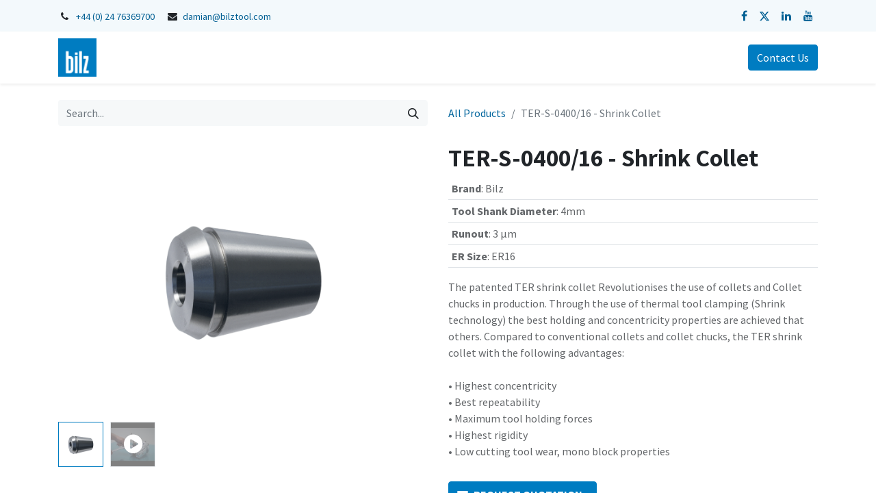

--- FILE ---
content_type: text/html; charset=utf-8
request_url: https://www.bilztool.co.uk/shop/5175738-ter-s-0400-16-shrink-collet-15198
body_size: 8796
content:

        

    
<!DOCTYPE html>
        
        
        
<html lang="en-GB" data-website-id="1" data-main-object="product.template(15198,)" data-add2cart-redirect="1">
    <head>
        <meta charset="utf-8"/>
        <meta http-equiv="X-UA-Compatible" content="IE=edge,chrome=1"/>
        <meta name="viewport" content="width=device-width, initial-scale=1"/>
        <meta name="generator" content="Odoo"/>
            
        <meta property="og:type" content="website"/>
        <meta property="og:title" content="TER-S-0400/16 - Shrink Collet"/>
        <meta property="og:site_name" content="Bilz Tool UK"/>
        <meta property="og:url" content="https://www.bilztool.co.uk/shop/5175738-ter-s-0400-16-shrink-collet-15198"/>
        <meta property="og:image" content="https://www.bilztool.co.uk/web/image/product.template/15198/image_1024?unique=97f66b8"/>
        <meta property="og:description"/>
            
        <meta name="twitter:card" content="summary_large_image"/>
        <meta name="twitter:title" content="TER-S-0400/16 - Shrink Collet"/>
        <meta name="twitter:image" content="https://www.bilztool.co.uk/web/image/product.template/15198/image_1024?unique=97f66b8"/>
        <meta name="twitter:description"/>
        
        <link rel="canonical" href="https://www.bilztool.co.uk/shop/5175738-ter-s-0400-16-shrink-collet-15198"/>
        
        <link rel="preconnect" href="https://fonts.gstatic.com/" crossorigin=""/>
        <title> TER-S-0400/16 - Shrink Collet | Bilz Tool UK </title>
        <link type="image/x-icon" rel="shortcut icon" href="/web/image/website/1/favicon?unique=c57da1b"/>
        <link rel="preload" href="/web/static/src/libs/fontawesome/fonts/fontawesome-webfont.woff2?v=4.7.0" as="font" crossorigin=""/>
        <link type="text/css" rel="stylesheet" href="/web/assets/34922-fbe4471/1/web.assets_frontend.min.css" data-asset-bundle="web.assets_frontend" data-asset-version="fbe4471"/>
        <script id="web.layout.odooscript" type="text/javascript">
            var odoo = {
                csrf_token: "37dc9bfb1b7ad9ceaa0add9b4c943829fab70be3o1800596727",
                debug: "",
            };
        </script>
        <script type="text/javascript">
            odoo.__session_info__ = {"is_admin": false, "is_system": false, "is_website_user": true, "user_id": false, "is_frontend": true, "profile_session": null, "profile_collectors": null, "profile_params": null, "show_effect": true, "bundle_params": {"lang": "en_US", "website_id": 1}, "translationURL": "/website/translations", "cache_hashes": {"translations": "39eaead20e89c34dd7b1042cb9911614c8c5113b"}, "geoip_country_code": "US", "geoip_phone_code": 1, "lang_url_code": "en_GB"};
            if (!/(^|;\s)tz=/.test(document.cookie)) {
                const userTZ = Intl.DateTimeFormat().resolvedOptions().timeZone;
                document.cookie = `tz=${userTZ}; path=/`;
            }
        </script>
        <script defer="defer" type="text/javascript" src="/web/assets/30672-265d88f/1/web.assets_frontend_minimal.min.js" data-asset-bundle="web.assets_frontend_minimal" data-asset-version="265d88f"></script>
        <script defer="defer" type="text/javascript" data-src="/web/assets/34923-878fcf5/1/web.assets_frontend_lazy.min.js" data-asset-bundle="web.assets_frontend_lazy" data-asset-version="878fcf5"></script>
        
        
    </head>
    <body>
        <style type="text/css">
          .o_form_view { flex-direction: column !important;}
        </style>
        <div id="wrapwrap" class="   ">
                <header id="top" data-anchor="true" data-name="Header" class="  o_header_standard">
                    
                <div class="oe_structure oe_structure_solo" id="oe_structure_header_contact_1">
            <section class="s_text_block pt8 pb8 o_cc o_cc2 o_colored_level" data-snippet="s_text_block" data-name="Text" style="background-image: none;">
                <div class="container">
                    <div class="row align-items-center">
                        <div class="col-lg-8 o_colored_level">
                            <small>
                                <i class="fa fa-1x fa-fw fa-phone me-2"></i><span class="me-3"><a href="tel: +44 (0) 24 76369700" data-bs-original-title="" title="">+44 (0) 24 76369700</a></span>&nbsp;<i class="fa fa-1x fa-fw fa-envelope me-2 d-inline" data-bs-original-title="" title="" aria-describedby="tooltip684867"></i><span><a href="mailto:damian@bilztool.com" data-bs-original-title="" title="">damian@bilztool.com</a></span>
                            </small>
                        </div>
                        <div class="col-lg-4 text-lg-end o_colored_level">
                            <div class="s_social_media no_icon_color o_not_editable" data-snippet="s_social_media" data-name="Social Media">
                                <small class="s_social_media_title text-muted d-none"><b>Follow us</b></small>
<a href="/website/social/facebook" class="s_social_media_facebook" target="_blank">
                                    <i class="fa fa-facebook m-1 o_editable_media"></i>
                                </a>
<a href="/website/social/twitter" class="s_social_media_twitter" target="_blank">
                                    <i class="fa fa-twitter m-1 o_editable_media"></i>
                                </a>
<a href="/website/social/linkedin" class="s_social_media_linkedin" target="_blank">
                                    <i class="fa fa-linkedin m-1 o_editable_media"></i>
                                </a>
<a href="/website/social/youtube" class="s_social_media_youtube" target="_blank">
                                    <i class="fa fa-youtube m-1 o_editable_media"></i>
                                </a>
</div>
                        </div>
                    </div>
                </div>
            </section>
        </div>
    <nav data-name="Navbar" class="navbar navbar-expand-lg navbar-light o_colored_level o_cc shadow-sm">
        
            <div id="top_menu_container" class="container">
                
    <a href="/" class="navbar-brand logo ">
            
            <span role="img" aria-label="Logo of Bilz Tool UK" title="Bilz Tool UK"><img src="/web/image/website/1/logo/Bilz%20Tool%20UK?unique=c57da1b" class="img img-fluid" width="95" height="40" alt="Bilz Tool UK" loading="lazy"/></span>
        </a>
    
                
    <button type="button" data-bs-toggle="collapse" data-bs-target="#top_menu_collapse" class="navbar-toggler ">
        <span class="navbar-toggler-icon o_not_editable"></span>
    </button>
                
        <div class="oe_structure oe_structure_solo d-block d-lg-none">
        <section class="s_text_block" data-snippet="s_text_block" data-name="Text">
                <div class="container">
                    <a href="/contactus" class="btn btn-primary btn_cta">Contact Us</a>
                </div>
            </section>
            </div>
                
                <div id="top_menu_collapse" class="collapse navbar-collapse ms-lg-3">
        <div class="o_offcanvas_menu_backdrop" data-bs-toggle="collapse" data-bs-target="#top_menu_collapse" aria-label="Toggle navigation"></div>
    <ul id="top_menu" class="nav navbar-nav o_menu_loading flex-grow-1 nav-pills">
        <li class="o_offcanvas_menu_toggler order-first navbar-toggler text-end border-0 o_not_editable">
            <a href="#top_menu_collapse" class="nav-link px-3" data-bs-toggle="collapse">
                <span class="fa-2x">×</span>
            </a>
        </li>
        
                        
    <li class="nav-item">
        <a role="menuitem" href="/" class="nav-link ">
            <span>Home</span>
        </a>
    </li>
    <li class="nav-item">
        <a role="menuitem" href="/shop" class="nav-link ">
            <span>Shop</span>
        </a>
    </li>
    <li class="nav-item">
        <a role="menuitem" href="/service" class="nav-link ">
            <span>Service</span>
        </a>
    </li>
    <li class="nav-item">
        <a role="menuitem" href="/contactus" class="nav-link ">
            <span>Contact us</span>
        </a>
    </li>
        
            <li class="nav-item ms-lg-3 divider d-none"></li> 
            <li class="o_wsale_my_cart align-self-md-start  nav-item ms-lg-3">
                <a href="/shop/cart" class="nav-link">
                    <span>My Cart</span>
                    <sup class="my_cart_quantity badge text-bg-primary" data-order-id="">0</sup>
                </a>
            </li>
        
        
            <li class="o_wsale_my_wish d-none nav-item ms-lg-3 o_wsale_my_wish_hide_empty">
                <a href="/shop/wishlist" class="nav-link">
                    <i class="fa fa-1x fa-heart"></i>
                    <sup class="my_wish_quantity o_animate_blink badge text-bg-primary">0</sup>
                </a>
            </li>
        
                        
            <li class="nav-item ms-lg-auto o_no_autohide_item">
                <a href="/web/login" class="nav-link">Sign in</a>
            </li>
                        
        
        
                    
        <li class="o_offcanvas_logo_container order-last navbar-toggler py-4 order-1 mt-auto text-center border-0">
            <a href="/" class="o_offcanvas_logo logo">
            <span role="img" aria-label="Logo of Bilz Tool UK" title="Bilz Tool UK"><img src="/web/image/website/1/logo/Bilz%20Tool%20UK?unique=c57da1b" class="img img-fluid" style="max-width: 200px" alt="Bilz Tool UK" loading="lazy"/></span>
        </a>
    </li>
    </ul>
                    
                    
        <div class="oe_structure oe_structure_solo d-none d-lg-block ms-3">
        <section class="s_text_block" data-snippet="s_text_block" data-name="Text">
                <div class="container">
                    <a href="/contactus" class="btn btn-primary btn_cta">Contact Us</a>
                </div>
            </section>
            </div>
                </div>
            </div>
        
    </nav>
    
        </header>
                <main>
                    
            <div itemscope="itemscope" itemtype="http://schema.org/Product" id="wrap" class="js_sale o_wsale_product_page ecom-zoomable zoomodoo-next" data-ecom-zoom-click="1">
                <div class="oe_structure oe_empty oe_structure_not_nearest" id="oe_structure_website_sale_product_1" data-editor-message="DROP BUILDING BLOCKS HERE TO MAKE THEM AVAILABLE ACROSS ALL PRODUCTS"></div>
                <section id="product_detail" class="container py-4 oe_website_sale " data-view-track="1" data-product-tracking-info="{&#34;item_id&#34;: 15165, &#34;item_name&#34;: &#34;[5175738] TER-S-0400/16 - Shrink Collet&#34;, &#34;item_category&#34;: &#34;TER Collets&#34;, &#34;currency&#34;: &#34;GBP&#34;, &#34;price&#34;: 82.39}">
                    <div class="row align-items-center">
                        <div class="col-lg-6 d-flex align-items-center">
                            <div class="d-flex justify-content-between w-100">
    <form method="get" class="o_searchbar_form o_wait_lazy_js s_searchbar_input o_wsale_products_searchbar_form me-auto flex-grow-1 mb-2 mb-lg-0" action="/shop" data-snippet="s_searchbar_input">
            <div role="search" class="input-group me-sm-2">
        <input type="search" name="search" class="search-query form-control oe_search_box border-0 text-bg-light" placeholder="Search..." data-search-type="products" data-limit="5" data-display-image="true" data-display-description="true" data-display-extra-link="true" data-display-detail="true" data-order-by="name asc"/>
        <button type="submit" aria-label="Search" title="Search" class="btn oe_search_button btn btn-light">
            <i class="oi oi-search"></i>
        </button>
    </div>

            <input name="order" type="hidden" class="o_search_order_by" value="name asc"/>
            
        
        </form>
        <div class="o_pricelist_dropdown dropdown d-none">

            <a role="button" href="#" data-bs-toggle="dropdown" class="dropdown-toggle btn btn-light">
                Comprehensive Pricelist
            </a>
            <div class="dropdown-menu" role="menu">
            </div>
        </div>
                            </div>
                        </div>
                        <div class="col-lg-6 d-flex align-items-center">
                            <ol class="breadcrumb p-0 mb-2 m-lg-0">
                                <li class="breadcrumb-item o_not_editable">
                                    <a href="/shop">All Products</a>
                                </li>
                                <li class="breadcrumb-item active">
                                    <span>TER-S-0400/16 - Shrink Collet</span>
                                </li>
                            </ol>
                        </div>
                    </div>
                    <div class="row" id="product_detail_main" data-name="Product Page" data-image_width="50_pc" data-image_layout="carousel">
                        <div class="col-lg-6 mt-lg-4 o_wsale_product_images position-relative">
        <div id="o-carousel-product" class="carousel slide position-sticky mb-3 overflow-hidden" data-bs-ride="carousel" data-bs-interval="0" data-name="Product Carousel">
            <div class="o_carousel_product_outer carousel-outer position-relative flex-grow-1">
                <div class="carousel-inner h-100">
                        <div class="carousel-item h-100 active">
    <span class="o_ribbon  z-index-1" style="color: ; background-color: "></span>
        <div class="d-flex align-items-center justify-content-center h-100 oe_unmovable"><img src="/web/image/product.product/15165/image_1024/%5B5175738%5D%20TER-S-0400-16%20-%20Shrink%20Collet?unique=97f66b8" class="img img-fluid oe_unmovable product_detail_img mh-100" alt="TER-S-0400/16 - Shrink Collet" loading="lazy"/></div>
                        </div>
                        <div class="carousel-item h-100">
    <span class="o_ribbon  z-index-1" style="color: ; background-color: "></span>
        <div class="d-flex align-items-center justify-content-center h-100 ratio ratio-16x9">
            <iframe class="embed-responsive-item" src="//www.youtube.com/embed/b7x_pENtjuw?rel=0&amp;autoplay=0" allow="accelerometer; autoplay; encrypted-media; gyroscope; picture-in-picture" allowFullScreen="true" frameborder="0"></iframe>
        </div>
                        </div>
                </div>
                    <a class="carousel-control-prev" href="#o-carousel-product" role="button" data-bs-slide="prev">
                        <span class="fa fa-chevron-left fa-2x oe_unmovable" role="img" aria-label="Previous" title="Previous"></span>
                    </a>
                    <a class="carousel-control-next" href="#o-carousel-product" role="button" data-bs-slide="next">
                        <span class="fa fa-chevron-right fa-2x oe_unmovable" role="img" aria-label="Next" title="Next"></span>
                    </a>
            </div>
        <div class="o_carousel_product_indicators pt-2 overflow-hidden">
            <ol class="carousel-indicators  position-static pt-2 pt-lg-0 mx-auto my-0 text-start">
                <li data-bs-target="#o-carousel-product" class="align-top position-relative active" data-bs-slide-to="0">
                    <div><img src="/web/image/product.product/15165/image_128/%5B5175738%5D%20TER-S-0400-16%20-%20Shrink%20Collet?unique=97f66b8" class="img o_image_64_cover" alt="TER-S-0400/16 - Shrink Collet" loading="lazy"/></div>
                </li><li data-bs-target="#o-carousel-product" class="align-top position-relative " data-bs-slide-to="1">
                    <div><img src="/web/image/product.image/349/image_128/TER-S-0400-16%20-%20Shrink%20Collet?unique=0aedf21" class="img o_image_64_cover" alt="TER-S-0400/16 - Shrink Collet" loading="lazy"/></div>
                    <i class="fa fa-2x fa-play-circle o_product_video_thumb bg-black-50 text-center"></i>
                </li>
            </ol>
        </div>
        </div>
                        </div>
                        <div id="product_details" class="col-lg-6 mt-md-4">
                            <h1 itemprop="name">TER-S-0400/16 - Shrink Collet</h1>
    <div id="product_attributes_simple">
        <table class="table table-sm text-muted ">
                <tr>
                    <td>
                        <span class="fw-bold">Brand</span>:
                            <span>Bilz</span>
                    </td>
                </tr>
                <tr>
                    <td>
                        <span class="fw-bold">Tool Shank Diameter</span>:
                            <span>4mm</span>
                    </td>
                </tr>
                <tr>
                    <td>
                        <span class="fw-bold">Runout</span>:
                            <span>3 µm</span>
                    </td>
                </tr>
                <tr>
                    <td>
                        <span class="fw-bold">ER Size</span>:
                            <span>ER16</span>
                    </td>
                </tr>
        </table>
    </div>
                            <span itemprop="url" style="display:none;">https://www.bilztool.co.uk/shop/5175738-ter-s-0400-16-shrink-collet-15198</span>
                            <span itemprop="image" style="display:none;">https://www.bilztool.co.uk/web/image/product.template/15198/image_1920?unique=97f66b8</span>
                            <p class="text-muted my-2" placeholder="A short description that will also appear on documents.">The patented TER shrink collet Revolutionises the use of collets and Collet chucks in production. Through the use of thermal tool clamping (Shrink technology) the best holding and concentricity properties are achieved that others. Compared to conventional collets and collet chucks, the TER shrink collet with the following advantages:

<br><br>•	Highest concentricity
<br>•	Best repeatability
<br>•	Maximum tool holding forces
<br>•	Highest rigidity
<br>•	Low cutting tool wear, mono block properties
</p>
  <form action="/shop/cart/update" method="POST">
                                <input type="hidden" name="csrf_token" value="37dc9bfb1b7ad9ceaa0add9b4c943829fab70be3o1800596727"/>
                                <div class="js_product js_main_product mb-3">
                                    <div>
        <div id="product_unavailable" class="d-none">
            <h3 class="fst-italic">Not Available For Sale</h3>
        </div>
                                    </div>
                                    
                                        <input type="hidden" class="product_id" name="product_id" value="15165"/>
                                        <input type="hidden" class="product_template_id" name="product_template_id" value="15198"/>
                                        <input type="hidden" class="product_category_id" name="product_category_id" value="475"/>
                                        <input type="hidden" class="product_tag_id" name="product_tag_id" value="2"/>
        <ul class="list-unstyled js_add_cart_variants mb-0 flex-column" data-attribute_exclusions="{&#34;exclusions&#34;: {&#34;20240&#34;: [], &#34;20241&#34;: [], &#34;22647&#34;: [], &#34;20242&#34;: []}, &#34;archived_combinations&#34;: [], &#34;parent_exclusions&#34;: {}, &#34;parent_combination&#34;: [], &#34;parent_product_name&#34;: null, &#34;mapped_attribute_names&#34;: {&#34;20240&#34;: &#34;Brand: Bilz&#34;, &#34;20241&#34;: &#34;Tool Shank Diameter: 4mm&#34;, &#34;22647&#34;: &#34;Runout: 3 \u00b5m&#34;, &#34;20242&#34;: &#34;ER Size: ER16&#34;}}">
                
                <li data-attribute_id="3" data-attribute_name="Brand" data-attribute_display_type="select" class="variant_attribute d-none">

                    
                    <strong class="attribute_name">Brand</strong>

                        <select data-attribute_id="3" class="form-select css_attribute_select o_wsale_product_attribute js_variant_change no_variant " name="ptal-20244">
                                <option value="20240" data-value_id="20240" data-value_name="Bilz" data-attribute_name="Brand" selected="True" data-is_single="True">
                                    <span>Bilz</span>
                                </option>
                        </select>



                </li>
                
                <li data-attribute_id="18" data-attribute_name="Tool Shank Diameter" data-attribute_display_type="select" class="variant_attribute d-none">

                    
                    <strong class="attribute_name">Tool Shank Diameter</strong>

                        <select data-attribute_id="18" class="form-select css_attribute_select o_wsale_product_attribute js_variant_change no_variant " name="ptal-20245">
                                <option value="20241" data-value_id="20241" data-value_name="4mm" data-attribute_name="Tool Shank Diameter" selected="True" data-is_single="True">
                                    <span>4mm</span>
                                </option>
                        </select>



                </li>
                
                <li data-attribute_id="26" data-attribute_name="Runout" data-attribute_display_type="select" class="variant_attribute d-none">

                    
                    <strong class="attribute_name">Runout</strong>

                        <select data-attribute_id="26" class="form-select css_attribute_select o_wsale_product_attribute js_variant_change no_variant " name="ptal-22686">
                                <option value="22647" data-value_id="22647" data-value_name="3 µm" data-attribute_name="Runout" selected="True" data-is_single="True">
                                    <span>3 µm</span>
                                </option>
                        </select>



                </li>
                
                <li data-attribute_id="22" data-attribute_name="ER Size" data-attribute_display_type="select" class="variant_attribute d-none">

                    
                    <strong class="attribute_name">ER Size</strong>

                        <select data-attribute_id="22" class="form-select css_attribute_select o_wsale_product_attribute js_variant_change no_variant " name="ptal-20246">
                                <option value="20242" data-value_id="20242" data-value_name="ER16" data-attribute_name="ER Size" selected="True" data-is_single="True">
                                    <span>ER16</span>
                                </option>
                        </select>



                </li>
        </ul>
                                    
        <p class="css_not_available_msg alert alert-warning">This combination does not exist.</p>
                                    <div id="o_wsale_cta_wrapper" class="d-flex flex-wrap align-items-center">
                                        <div id="add_to_cart_wrap" class="d-inline-flex align-items-center mb-2 me-auto">
            <div name="RFQ" class="text-start mt-4"> 
                <a href="mailto:damian@bilztool.com?body=Company Name: %0ACompany Address: %0AFull Name: %0APhone: %0A%0AProduct: [5175738] TER-S-0400/16 - Shrink Collet%0AQuantity: %0A%0AMessage: %0A%0A&amp;subject=[RFQ] TER-S-0400/16 - Shrink Collet | Website Enquiry" class="s_share_email text-uppercase btn btn-primary">
                    <i class="fa fa-envelope d-inline"></i><span class="px-2 fw-bold">Request Quotation</span>
                </a>
            </div>
            
                                        </div>
                                        <div id="product_option_block" class="d-flex flex-wrap w-100"></div>
                                    </div>
      <div id="availability_message" class="fw-bold">
        
          <div>
            <span class="text-muted">Stock UK: </span>
            
            <span>Available</span>
          </div>
        
      </div>
      <div class="availability_messages o_not_editable"></div>
                                    <div id="contact_us_wrapper" class="d-none oe_structure oe_structure_solo ">
                                        <section class="s_text_block" data-snippet="s_text_block" data-name="Text">
                                            <div class="container">
                                                <a class="btn btn-primary btn_cta" href="mailto:damian@bilztool.com?body=Company Name: %0ACompany Address: %0AFull Name: %0APhone: %0A%0AProduct: {{product.display_name}}%0AQuantity: %0A%0AMessage: %0A%0A&amp;amp;subject=[RFQ] {{product.name}} | Website Enquiry">Contact Us
                                                </a>
                                            </div>
                                        </section>
                                    </div>
                                </div>
                            </form>
                            <div id="o_product_terms_and_share" class="d-flex justify-content-between flex-column flex-md-row align-items-md-end mb-3">
                            </div>
          <input id="wsale_user_email" type="hidden" value=""/>
                <hr/>
                <p class="text-muted">
                        <b>Internal Reference: </b>
                            <span data-oe-type="char" data-oe-expression="product[field.name]">5175738</span>
                        <br/>
                </p>
                <hr/>
                <div id="product_attachments" class="accordion" role="tablist">
                    <div class="card bg-white" data-name="Item">
                        <a href="#" role="tab" data-bs-toggle="collapse" aria-expanded="false" class="card-header o_default_snippet_text collapsed" data-bs-target="#product_attachments_body">
                            <div class="row justify-content-between">
                                <div class="col-auto">
                                    <i class="fa fa-download"></i>
                                    Product downloads
                                </div>
                                <div class="col-auto ml-auto">
                                    <i class="fa fa-caret-down"></i>
                                </div>
                            </div>
                        </a>
                        <div class="show" role="tabpanel" id="product_attachments_body" style="">
                            <div class="card-body">
                                <ul class="list-group list-group-flush">
                                        <li class="list-group-item">
                                            <a class="d-flex justify-content-start align-items-center" target="_new" href="/web/image/8194?unique=c0bab08e8188b7f54a834de3b822090cdc9a292d">
            <span class="o_image mr8 flex-shrink-0" data-mimetype="application/pdf"></span>
                                                <span>Catalogue</span>
                                            </a>
                                        </li>
                                </ul>
                            </div>
                        </div>
                    </div>
                </div>
      <input id="wsale_user_email" type="hidden" value=""/>
                        </div>
                    </div>
                </section>
                <div class="oe_structure oe_empty oe_structure_not_nearest mt16" id="oe_structure_website_sale_product_2" data-editor-message="DROP BUILDING BLOCKS HERE TO MAKE THEM AVAILABLE ACROSS ALL PRODUCTS"><section data-snippet="s_dynamic_snippet_products" class="s_dynamic_snippet_products s_dynamic pb32 o_colored_level pt32 s_product_product_horizontal_card o_dynamic_empty" data-name="Products" style="background-image: none;" data-product-category-id="all" data-number-of-records="16" data-filter-id="4" data-template-key="website_sale.dynamic_filter_template_product_product_horizontal_card" data-carousel-interval="5000" data-force-minimum-max-limit-to16="1" data-number-of-elements="3" data-number-of-elements-small-devices="1" data-extra-classes="o_carousel_multiple_rows" data-row-per-slide="2" data-arrow-position="bottom">
            <div class="o_not_editable container">
                <div class="css_non_editable_mode_hidden">
                    <div class="missing_option_warning alert alert-info rounded-0 fade show d-none d-print-none o_default_snippet_text">
                        Your Dynamic Snippet will be displayed here... This message is displayed because you did not provided both a filter and a template to use.<br/>
                    </div>
                </div>
                <div class="dynamic_snippet_template"></div>
            </div>
        </section></div></div>
        
                </main>
                <footer id="bottom" data-anchor="true" data-name="Footer" class="o_footer o_colored_level o_cc ">
                    <div id="footer" class="oe_structure oe_structure_solo">
            <section class="s_text_block pt32 pb32" data-snippet="s_text_block" data-name="Text" style="background-image: none;">
                <div class="container s_allow_columns">
                    
                    
                    
                <div class="row">
    

    

    

    

    

    

    
<div class="col-lg-12 o_colored_level"><div class="s_social_media text-center mb-4 o_not_editable" data-snippet="s_social_media" data-name="Social Media">
                        <h5 class="s_social_media_title d-none">Follow us</h5>
                        <a href="/website/social/facebook" class="s_social_media_facebook" target="_blank">
                            <i class="fa fa-facebook rounded-circle rounded shadow-sm o_editable_media"></i>
                        </a>
                        <a href="/website/social/twitter" class="s_social_media_twitter" target="_blank">
                            <i class="fa fa-twitter rounded-circle rounded shadow-sm o_editable_media"></i>
                        </a>
                        <a href="/website/social/linkedin" class="s_social_media_linkedin" target="_blank">
                            <i class="fa fa-linkedin rounded-circle rounded shadow-sm o_editable_media"></i>
                        </a>
                    </div><p class="text-center mb-1">44 Hotchkiss Way, Binley Industrial Estate • Coventry, CV3 2RL • United&nbsp;Kingdom</p><ul class="list-inline text-center">
                        <li class="list-inline-item mx-3"><i class="fa fa-1x fa-fw fa-phone me-2"></i><span class="o_force_ltr"><a href="tel: +44 (0) 24 76369700" data-bs-original-title="" title="">+44 (0) 24 76369700</a></span></li>
                        <li class="list-inline-item mx-3"><i class="fa fa-1x fa-fw fa-envelope me-2"></i><a href="mailto:damian@bilztool.com" data-bs-original-title="" title="">damian@bilztool.com</a></li>
                    </ul></div></div></div>
            </section>
            
        </div>
    <div class="o_footer_copyright o_colored_level o_cc" data-name="Copyright">
                        <div class="container py-3">
                            <div class="row">
                                <div class="col-sm text-center text-sm-start text-muted">
                                    <span class="o_footer_copyright_name me-2">Copyright © Bilz Tool Limited</span>
        
        
                                </div>
                                <div class="col-sm text-center text-sm-end o_not_editable">
        <div class="o_brand_promotion">
        <xpath expr="//final_message" position="replace"></xpath>
        </div>
                                </div>
                            </div>
                        </div>
                    </div>
                </footer>
            </div>
        <style type="text/css">
  div.availability_messages > div#threshold_message, #availability_message { color:green !important; margin-top: .5rem; }
  div.modal div.o_wsale_image_viewer_header * span { color:red !important; }
  div.modal:not([data-bs-backdrop="false"]) { background-color: rgba(255, 255, 255, 1) !important; }
  div.modal > div.o_wsale_image_viewer > div.o_wsale_image_viewer_image > div.o_wsale_image_viewer_void > img.bg-black { background-color: #fff !important }
</style>
        </body>
</html>
    